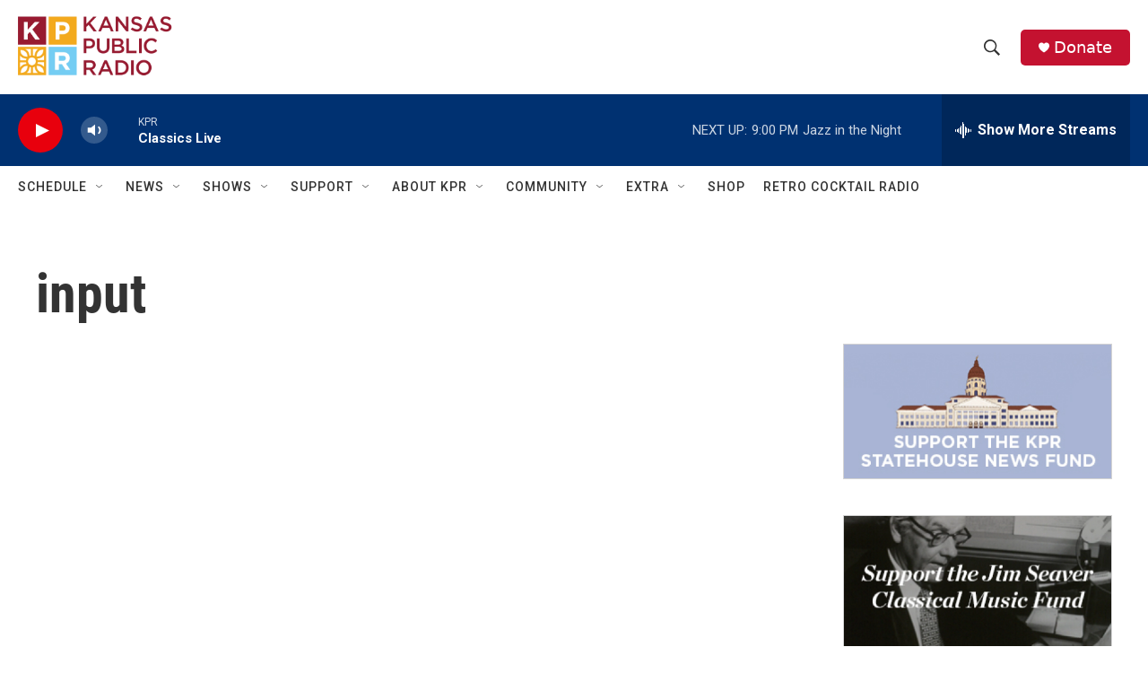

--- FILE ---
content_type: text/html; charset=utf-8
request_url: https://www.google.com/recaptcha/api2/aframe
body_size: 268
content:
<!DOCTYPE HTML><html><head><meta http-equiv="content-type" content="text/html; charset=UTF-8"></head><body><script nonce="TTRR1Y1XlG_zhxmoQmJlPg">/** Anti-fraud and anti-abuse applications only. See google.com/recaptcha */ try{var clients={'sodar':'https://pagead2.googlesyndication.com/pagead/sodar?'};window.addEventListener("message",function(a){try{if(a.source===window.parent){var b=JSON.parse(a.data);var c=clients[b['id']];if(c){var d=document.createElement('img');d.src=c+b['params']+'&rc='+(localStorage.getItem("rc::a")?sessionStorage.getItem("rc::b"):"");window.document.body.appendChild(d);sessionStorage.setItem("rc::e",parseInt(sessionStorage.getItem("rc::e")||0)+1);localStorage.setItem("rc::h",'1769480556969');}}}catch(b){}});window.parent.postMessage("_grecaptcha_ready", "*");}catch(b){}</script></body></html>